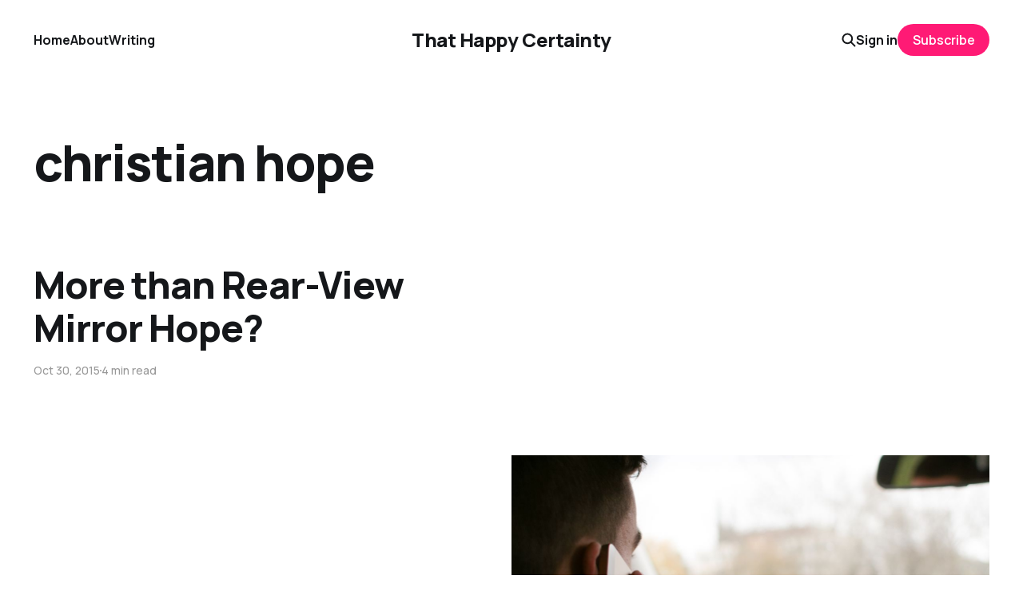

--- FILE ---
content_type: text/html; charset=utf-8
request_url: https://www.thathappycertainty.com/tag/christian-hope/
body_size: 3224
content:
<!DOCTYPE html>
<html lang="en">

<head>
    <meta charset="utf-8">
    <meta name="viewport" content="width=device-width, initial-scale=1">
    <title>christian hope - That Happy Certainty</title>
    <link rel="stylesheet" href="https://www.thathappycertainty.com/assets/built/screen.css?v=9d959ea894">


    <style>
        :root {
            --background-color: #ffffff
        }
    </style>

    <script>
        /* The script for calculating the color contrast was taken from
        https://gomakethings.com/dynamically-changing-the-text-color-based-on-background-color-contrast-with-vanilla-js/ */
        var accentColor = getComputedStyle(document.documentElement).getPropertyValue('--background-color');
        accentColor = accentColor.trim().slice(1);
        var r = parseInt(accentColor.substr(0, 2), 16);
        var g = parseInt(accentColor.substr(2, 2), 16);
        var b = parseInt(accentColor.substr(4, 2), 16);
        var yiq = ((r * 299) + (g * 587) + (b * 114)) / 1000;
        var textColor = (yiq >= 128) ? 'dark' : 'light';

        document.documentElement.className = `has-${textColor}-text`;
    </script>

    <link rel="icon" href="https://www.thathappycertainty.com/content/images/size/w256h256/2023/08/That--1-.png" type="image/png">
    <link rel="canonical" href="https://www.thathappycertainty.com/tag/christian-hope/">
    <meta name="referrer" content="no-referrer-when-downgrade">
    
    <meta property="og:site_name" content="That Happy Certainty">
    <meta property="og:type" content="website">
    <meta property="og:title" content="christian hope - That Happy Certainty">
    <meta property="og:url" content="https://www.thathappycertainty.com/tag/christian-hope/">
    <meta property="og:image" content="https://www.thathappycertainty.com/content/images/size/w1200/2023/08/toa-heftiba-6bKpHAun4d8-unsplash.jpg">
    <meta property="article:publisher" content="https://www.facebook.com/ghost">
    <meta name="twitter:card" content="summary_large_image">
    <meta name="twitter:title" content="christian hope - That Happy Certainty">
    <meta name="twitter:url" content="https://www.thathappycertainty.com/tag/christian-hope/">
    <meta name="twitter:image" content="https://www.thathappycertainty.com/content/images/size/w1200/2023/08/toa-heftiba-6bKpHAun4d8-unsplash.jpg">
    <meta name="twitter:site" content="@rhamage">
    <meta property="og:image:width" content="1200">
    <meta property="og:image:height" content="765">
    
    <script type="application/ld+json">
{
    "@context": "https://schema.org",
    "@type": "Series",
    "publisher": {
        "@type": "Organization",
        "name": "That Happy Certainty",
        "url": "https://www.thathappycertainty.com/",
        "logo": {
            "@type": "ImageObject",
            "url": "https://www.thathappycertainty.com/content/images/size/w256h256/2023/08/That--1-.png",
            "width": 60,
            "height": 60
        }
    },
    "url": "https://www.thathappycertainty.com/tag/christian-hope/",
    "name": "christian hope",
    "mainEntityOfPage": "https://www.thathappycertainty.com/tag/christian-hope/"
}
    </script>

    <meta name="generator" content="Ghost 6.12">
    <link rel="alternate" type="application/rss+xml" title="That Happy Certainty" href="https://www.thathappycertainty.com/rss/">
    <script defer src="https://cdn.jsdelivr.net/ghost/portal@~2.56/umd/portal.min.js" data-i18n="true" data-ghost="https://www.thathappycertainty.com/" data-key="3601bbc4990470120959a8db24" data-api="https://that-happy-certainty.ghost.io/ghost/api/content/" data-locale="en" crossorigin="anonymous"></script><style id="gh-members-styles">.gh-post-upgrade-cta-content,
.gh-post-upgrade-cta {
    display: flex;
    flex-direction: column;
    align-items: center;
    font-family: -apple-system, BlinkMacSystemFont, 'Segoe UI', Roboto, Oxygen, Ubuntu, Cantarell, 'Open Sans', 'Helvetica Neue', sans-serif;
    text-align: center;
    width: 100%;
    color: #ffffff;
    font-size: 16px;
}

.gh-post-upgrade-cta-content {
    border-radius: 8px;
    padding: 40px 4vw;
}

.gh-post-upgrade-cta h2 {
    color: #ffffff;
    font-size: 28px;
    letter-spacing: -0.2px;
    margin: 0;
    padding: 0;
}

.gh-post-upgrade-cta p {
    margin: 20px 0 0;
    padding: 0;
}

.gh-post-upgrade-cta small {
    font-size: 16px;
    letter-spacing: -0.2px;
}

.gh-post-upgrade-cta a {
    color: #ffffff;
    cursor: pointer;
    font-weight: 500;
    box-shadow: none;
    text-decoration: underline;
}

.gh-post-upgrade-cta a:hover {
    color: #ffffff;
    opacity: 0.8;
    box-shadow: none;
    text-decoration: underline;
}

.gh-post-upgrade-cta a.gh-btn {
    display: block;
    background: #ffffff;
    text-decoration: none;
    margin: 28px 0 0;
    padding: 8px 18px;
    border-radius: 4px;
    font-size: 16px;
    font-weight: 600;
}

.gh-post-upgrade-cta a.gh-btn:hover {
    opacity: 0.92;
}</style><script async src="https://js.stripe.com/v3/"></script>
    <script defer src="https://cdn.jsdelivr.net/ghost/sodo-search@~1.8/umd/sodo-search.min.js" data-key="3601bbc4990470120959a8db24" data-styles="https://cdn.jsdelivr.net/ghost/sodo-search@~1.8/umd/main.css" data-sodo-search="https://that-happy-certainty.ghost.io/" data-locale="en" crossorigin="anonymous"></script>
    
    <link href="https://www.thathappycertainty.com/webmentions/receive/" rel="webmention">
    <script defer src="/public/cards.min.js?v=9d959ea894"></script>
    <link rel="stylesheet" type="text/css" href="/public/cards.min.css?v=9d959ea894">
    <script defer src="/public/comment-counts.min.js?v=9d959ea894" data-ghost-comments-counts-api="https://www.thathappycertainty.com/members/api/comments/counts/"></script>
    <script defer src="/public/member-attribution.min.js?v=9d959ea894"></script>
    <script defer src="/public/ghost-stats.min.js?v=9d959ea894" data-stringify-payload="false" data-datasource="analytics_events" data-storage="localStorage" data-host="https://www.thathappycertainty.com/.ghost/analytics/api/v1/page_hit"  tb_site_uuid="d1fe58bf-ab5e-448a-a81d-03373ee401da" tb_post_uuid="undefined" tb_post_type="null" tb_member_uuid="undefined" tb_member_status="undefined"></script><style>:root {--ghost-accent-color: #ff1a75;}</style>
</head>

<body class="tag-template tag-christian-hope is-head-middle-logo has-classic-feed">
<div class="gh-site">

    <header id="gh-head" class="gh-head gh-outer">
        <div class="gh-head-inner gh-inner">
            <div class="gh-head-brand">
                <div class="gh-head-brand-wrapper">
                    <a class="gh-head-logo" href="https://www.thathappycertainty.com">
                            That Happy Certainty
                    </a>
                </div>
                <button class="gh-search gh-icon-btn" aria-label="Search this site" data-ghost-search><svg width="20" height="20" viewBox="0 0 20 20" fill="none" xmlns="http://www.w3.org/2000/svg">
<path d="M17.5 17.5L12.5 12.5L17.5 17.5ZM14.1667 8.33333C14.1667 9.09938 14.0158 9.85792 13.7226 10.5657C13.4295 11.2734 12.9998 11.9164 12.4581 12.4581C11.9164 12.9998 11.2734 13.4295 10.5657 13.7226C9.85792 14.0158 9.09938 14.1667 8.33333 14.1667C7.56729 14.1667 6.80875 14.0158 6.10101 13.7226C5.39328 13.4295 4.75022 12.9998 4.20854 12.4581C3.66687 11.9164 3.23719 11.2734 2.94404 10.5657C2.65088 9.85792 2.5 9.09938 2.5 8.33333C2.5 6.78624 3.11458 5.30251 4.20854 4.20854C5.30251 3.11458 6.78624 2.5 8.33333 2.5C9.88043 2.5 11.3642 3.11458 12.4581 4.20854C13.5521 5.30251 14.1667 6.78624 14.1667 8.33333Z" stroke="currentColor" stroke-width="2" stroke-linecap="round" stroke-linejoin="round"/>
</svg>
</button>
                <button class="gh-burger"></button>
            </div>

            <nav class="gh-head-menu">
                <ul class="nav">
    <li class="nav-home"><a href="https://www.thathappycertainty.com/">Home</a></li>
    <li class="nav-about"><a href="https://www.thathappycertainty.com/about/">About</a></li>
    <li class="nav-writing"><a href="https://www.thathappycertainty.com/writing/">Writing</a></li>
</ul>

            </nav>

            <div class="gh-head-actions">
                    <button class="gh-search gh-icon-btn" aria-label="Search this site" data-ghost-search><svg width="20" height="20" viewBox="0 0 20 20" fill="none" xmlns="http://www.w3.org/2000/svg">
<path d="M17.5 17.5L12.5 12.5L17.5 17.5ZM14.1667 8.33333C14.1667 9.09938 14.0158 9.85792 13.7226 10.5657C13.4295 11.2734 12.9998 11.9164 12.4581 12.4581C11.9164 12.9998 11.2734 13.4295 10.5657 13.7226C9.85792 14.0158 9.09938 14.1667 8.33333 14.1667C7.56729 14.1667 6.80875 14.0158 6.10101 13.7226C5.39328 13.4295 4.75022 12.9998 4.20854 12.4581C3.66687 11.9164 3.23719 11.2734 2.94404 10.5657C2.65088 9.85792 2.5 9.09938 2.5 8.33333C2.5 6.78624 3.11458 5.30251 4.20854 4.20854C5.30251 3.11458 6.78624 2.5 8.33333 2.5C9.88043 2.5 11.3642 3.11458 12.4581 4.20854C13.5521 5.30251 14.1667 6.78624 14.1667 8.33333Z" stroke="currentColor" stroke-width="2" stroke-linecap="round" stroke-linejoin="round"/>
</svg>
</button>
                    <div class="gh-head-members">
                                <a class="gh-head-link" href="#/portal/signin" data-portal="signin">Sign in</a>
                                <a class="gh-head-btn gh-btn gh-primary-btn" href="#/portal/signup" data-portal="signup">Subscribe</a>
                    </div>
            </div>
        </div>
    </header>

    
<main class="gh-main gh-outer">
        <section class="gh-article gh-inner">
            <header class="gh-article-header">
                <h1 class="gh-article-title">christian hope</h1>
                            </header>
        </section>
    <div class="gh-feed">
            <article class="gh-card post tag-discipleship tag-1-peter-2 tag-christian-hope tag-heaven tag-hash-wp tag-hash-wp-post tag-hash-import-2023-09-12-14-22">
    <a class="gh-card-link" href="/more-than-rear-view-mirror-hope/">

            <figure class="gh-card-image">
                    <img
                        
                        srcset="/content/images/size/w300/wp-content/uploads/2015/10/picjumbo-com_img_3779.jpg 300w,
                                /content/images/size/w720/wp-content/uploads/2015/10/picjumbo-com_img_3779.jpg 720w,
                                /content/images/size/w960/wp-content/uploads/2015/10/picjumbo-com_img_3779.jpg 960w,
                                /content/images/size/w1200/wp-content/uploads/2015/10/picjumbo-com_img_3779.jpg 1200w,
                                /content/images/size/w2000/wp-content/uploads/2015/10/picjumbo-com_img_3779.jpg 2000w"
                        sizes="(max-width: 1200px) 100vw, 1200px"
                        src="/content/images/size/w720/wp-content/uploads/2015/10/picjumbo-com_img_3779.jpg"
                        alt="More than Rear-View Mirror Hope?"
                    >
            </figure>

        <div class="gh-card-wrapper">
            <h2 class="gh-card-title">More than Rear-View Mirror Hope?</h2>
            <footer class="gh-card-meta">
                <time class="gh-card-date" datetime="2015-10-30">Oct 30, 2015</time>
                    <span class="gh-card-length">4 min read</span>
                    <script
    data-ghost-comment-count="6500741bccecfd0001815695"
    data-ghost-comment-count-empty=""
    data-ghost-comment-count-singular="comment"
    data-ghost-comment-count-plural="comments"
    data-ghost-comment-count-tag="span"
    data-ghost-comment-count-class-name="gh-card-comments"
    data-ghost-comment-count-autowrap="true"
>
</script>
            </footer>
        </div>

    </a>
</article>    </div>
</main>

    <footer class="gh-foot gh-outer">
        <div class="gh-foot-inner gh-inner">
            <nav class="gh-foot-menu">
                <ul class="nav">
    <li class="nav-sign-up"><a href="#/portal/">Sign up</a></li>
</ul>

            </nav>

            <div class="gh-copyright">
                    Thanks for popping by!
            </div>
        </div>
    </footer>

</div>


<script src="https://www.thathappycertainty.com/assets/built/main.min.js?v=9d959ea894"></script>



</body>

</html>
